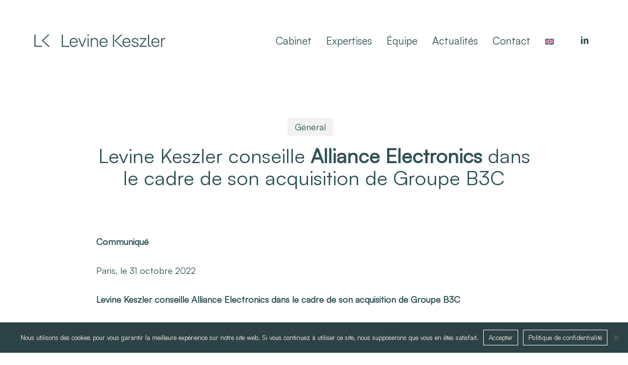

--- FILE ---
content_type: image/svg+xml
request_url: https://levinekeszler.com/wp-content/uploads/2025/02/Logo_vert.svg
body_size: 610
content:
<?xml version="1.0" encoding="UTF-8"?> <svg xmlns="http://www.w3.org/2000/svg" id="Calque_1" data-name="Calque 1" viewBox="0 0 719.85 70.07"><defs><style>.cls-1{fill:#445c5f;}</style></defs><polygon class="cls-1" points="0 1.28 0 68.82 41.49 68.82 41.49 62.64 6.46 62.64 6.46 1.28 0 1.28"></polygon><polygon class="cls-1" points="75.55 1.28 41.49 33.7 41.49 36.21 77.57 68.82 86.83 68.82 48.82 34.47 84.33 1.28 75.55 1.28"></polygon><path class="cls-1" d="M291.42,4.24A4.13,4.13,0,0,1,295.57,0a4.22,4.22,0,0,1,4.32,4.24,4.23,4.23,0,0,1-4.32,4.32,4.14,4.14,0,0,1-4.15-4.32"></path><polygon class="cls-1" points="150.66 1.67 150.66 69.2 192.15 69.2 192.15 63.03 157.13 63.03 157.13 1.67 150.66 1.67"></polygon><path class="cls-1" d="M238.46,46.43H200.35c.58,11.39,7.62,17.85,16.5,17.85,6.85,0,12.73-3,16-11.29l5.41,2.51c-4.73,11-13.22,14.57-21.71,14.57-12.93,0-22.58-10.13-22.58-25,0-15.34,9.74-24.89,22.77-24.89,12.45,0,21.8,9.55,21.8,24.22a14.44,14.44,0,0,1-.09,2m-37.82-5.3H231.8C230.64,31,224.57,26,216.65,26c-8.58,0-14.76,5.69-16,15.15"></path><polygon class="cls-1" points="279.17 20.96 263.34 60.52 247.52 20.96 240.76 20.96 260.55 69.3 266.05 69.3 285.82 20.96 279.17 20.96"></polygon><rect class="cls-1" x="292.47" y="20.96" width="6.27" height="48.24"></rect><path class="cls-1" d="M350.17,39.49V69.2H343.9V40.35c0-8.68-5.31-14.37-13.12-14.37-8.59,0-14.57,5.69-14.57,14.37V69.2h-6.27V21h6.27v7.82c3.38-6,9.45-8.59,15.43-8.59,10.81,0,18.53,7.52,18.53,19.3"></path><path class="cls-1" d="M402.94,46.43H364.83c.58,11.39,7.62,17.85,16.5,17.85,6.84,0,12.73-3,16-11.29l5.4,2.51C398,66.5,389.53,70.07,381,70.07c-12.93,0-22.58-10.13-22.58-25,0-15.34,9.74-24.89,22.77-24.89,12.44,0,21.8,9.55,21.8,24.22a14.44,14.44,0,0,1-.09,2m-37.82-5.3h31.16C395.12,31,389,26,381.13,26c-8.59,0-14.76,5.69-16,15.15"></path><polygon class="cls-1" points="475.7 1.67 441.64 34.08 441.64 36.59 477.72 69.2 486.99 69.2 448.97 34.85 484.48 1.67 475.7 1.67"></polygon><polygon class="cls-1" points="431.94 1.67 431.94 69.2 438.41 69.2 438.41 36.59 438.41 34.08 438.41 1.67 431.94 1.67"></polygon><path class="cls-1" d="M528.56,46.43H490.45c.58,11.39,7.62,17.85,16.5,17.85,6.85,0,12.73-3,16-11.29l5.41,2.51c-4.73,11-13.22,14.57-21.71,14.57-12.93,0-22.58-10.13-22.58-25,0-15.34,9.74-24.89,22.77-24.89,12.45,0,21.8,9.55,21.8,24.22a14.44,14.44,0,0,1-.09,2m-37.82-5.3H521.9C520.74,31,514.67,26,506.75,26c-8.58,0-14.76,5.69-16,15.15"></path><path class="cls-1" d="M534,54.92l5.5-1.54c1.93,8,8.2,10.9,14.76,10.9,7.62,0,12.44-3.28,12.44-7.72S562.81,50.2,555,48.27L550.07,47c-10.13-2.6-14.18-7.43-14.18-13.89,0-7.43,6.94-12.93,17.07-12.93,9.27,0,17.95,4.73,19.49,15.34l-5.59,1.16c-1.55-7.91-7.34-10.61-13.9-10.61-6.07,0-10.51,2.79-10.51,7,0,4.82,5.4,6.94,11.19,8.39l4.92,1.26c10,2.6,14.57,6.65,14.57,13.7,0,7.71-7.43,13.6-18.82,13.6-9.55,0-17.46-4-20.35-15.15"></path><polygon class="cls-1" points="579.2 20.96 579.2 26.66 607.86 26.66 577.94 64.67 577.94 69.2 616.63 69.2 616.63 63.51 586.44 63.51 615.96 25.59 615.96 20.96 579.2 20.96"></polygon><path class="cls-1" d="M636.5,69.2c-8.1,0-11.86-5.3-11.86-12.25V1.66h6.27v54.9c0,4.44,1.73,6.95,6.08,6.95h4.24V69.2Z"></path><path class="cls-1" d="M687.64,46.43H649.53c.57,11.39,7.62,17.85,16.49,17.85,6.85,0,12.74-3,16-11.29l5.4,2.51c-4.73,11-13.22,14.57-21.71,14.57-12.93,0-22.57-10.13-22.57-25,0-15.34,9.74-24.89,22.77-24.89,12.44,0,21.8,9.55,21.8,24.22a14.44,14.44,0,0,1-.09,2m-37.82-5.3H681C679.82,31,673.74,26,665.83,26c-8.59,0-14.76,5.69-16,15.15"></path><path class="cls-1" d="M719.85,20.19v6.56h-4.24c-7.63,0-12.83,6.66-12.83,16.21V69.2H696.5V21h6.18v9c2.8-6.27,7.81-9.74,14.18-9.74Z"></path></svg> 